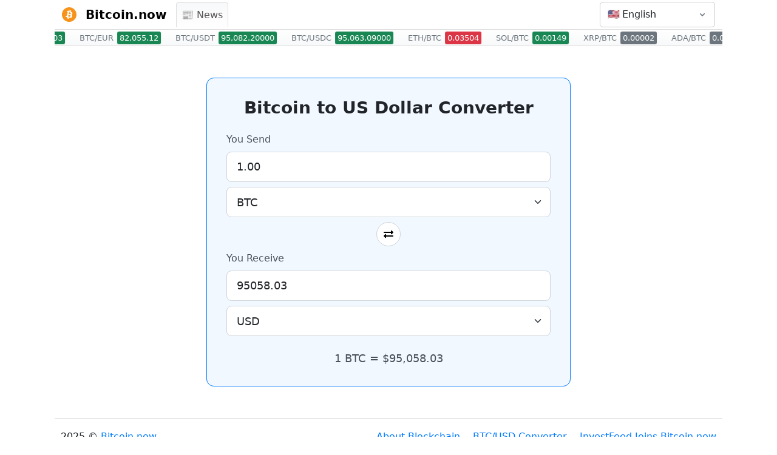

--- FILE ---
content_type: text/html; charset=utf-8
request_url: https://bitcoin.now/btc/usd
body_size: 7485
content:
<!DOCTYPE html>
<html lang="en">
<head>
  <meta charset="UTF-8">
  <meta name="viewport" content="width=device-width, initial-scale=1">
  <title>Bitcoin to US Dollar Conversion | Live BTC/USD Rate | Bitcoin.now</title>

  <!-- Meta Tags -->
  <meta name="description" content="Use our free live converter to get the real-time Bitcoin (BTC) to US Dollar (USD) exchange rate. Accurate, fast, and easy to use.">
  <meta name="robots" content="index, follow">
  <link rel="canonical" href="https://bitcoin.now/btc/usd">

  <!-- START: HREFLANG IMPLEMENTATION -->
  
  <link rel="alternate" hreflang="en" href="https://bitcoin.now/" />
  
  <link rel="alternate" hreflang="es" href="https://bitcoin.now/es/" />
  
  <link rel="alternate" hreflang="zh" href="https://bitcoin.now/zh/" />
  
  <link rel="alternate" hreflang="hi" href="https://bitcoin.now/hi/" />
  
  <link rel="alternate" hreflang="ar" href="https://bitcoin.now/ar/" />
  
  <link rel="alternate" hreflang="pt" href="https://bitcoin.now/pt/" />
  
  <link rel="alternate" hreflang="bn" href="https://bitcoin.now/bn/" />
  
  <link rel="alternate" hreflang="ru" href="https://bitcoin.now/ru/" />
  
  <link rel="alternate" hreflang="ja" href="https://bitcoin.now/ja/" />
  
  <link rel="alternate" hreflang="de" href="https://bitcoin.now/de/" />
  
  <link rel="alternate" hreflang="fr" href="https://bitcoin.now/fr/" />
  
  <link rel="alternate" hreflang="ko" href="https://bitcoin.now/ko/" />
  
  <link rel="alternate" hreflang="tr" href="https://bitcoin.now/tr/" />
  
  <link rel="alternate" hreflang="it" href="https://bitcoin.now/it/" />
  
  <link rel="alternate" hreflang="vi" href="https://bitcoin.now/vi/" />
  
  <link rel="alternate" hreflang="pl" href="https://bitcoin.now/pl/" />
  
  <link rel="alternate" hreflang="uk" href="https://bitcoin.now/uk/" />
  
  <link rel="alternate" hreflang="nl" href="https://bitcoin.now/nl/" />
  
  <link rel="alternate" hreflang="ro" href="https://bitcoin.now/ro/" />
  
  <link rel="alternate" hreflang="el" href="https://bitcoin.now/el/" />
  
  <link rel="alternate" hreflang="sv" href="https://bitcoin.now/sv/" />
  
  <link rel="alternate" hreflang="hu" href="https://bitcoin.now/hu/" />
  
  <link rel="alternate" hreflang="cs" href="https://bitcoin.now/cs/" />
  
  <link rel="alternate" hreflang="da" href="https://bitcoin.now/da/" />
  
  <link rel="alternate" hreflang="fi" href="https://bitcoin.now/fi/" />
  
  <link rel="alternate" hreflang="no" href="https://bitcoin.now/no/" />
  
  <link rel="alternate" hreflang="sk" href="https://bitcoin.now/sk/" />
  
  <link rel="alternate" hreflang="id" href="https://bitcoin.now/id/" />
  
  <link rel="alternate" hreflang="ms" href="https://bitcoin.now/ms/" />
  
  <link rel="alternate" hreflang="th" href="https://bitcoin.now/th/" />
  
  <link rel="alternate" hreflang="x-default" href="https://bitcoin.now/" />
  <!-- END: HREFLANG IMPLEMENTATION -->

  <meta name="twitter:site" content="@BitcoinNow">
  <script async data-id="101459917" src="//static.getclicky.com/js"></script>

  <!-- Icons -->
  <link rel="icon" type="image/svg+xml" href="/static/bitcoin.svg">
  <link rel="apple-touch-icon" href="/static/apple-touch-icon-180x180.png">
  <link rel="manifest" href="/static/site.webmanifest">

  <!-- External CSS -->
  <link href="https://cdn.jsdelivr.net/npm/bootstrap@5.3.0/dist/css/bootstrap.min.css" rel="stylesheet">
  <link href="https://cdnjs.cloudflare.com/ajax/libs/font-awesome/5.15.4/css/all.min.css" rel="stylesheet">
  <link rel="stylesheet" href="/static/css/styles.css">

  <!-- Inline CSS -->
  <style>
    html, body { height: 100%; margin: 0; }
    body {
      max-width: 1100px;
      margin: 0 auto !important;
      padding: 0 !important;
      display: flex !important;
      flex-direction: column !important;
    }
    main { flex-grow: 1; }
    a { color: #007bff; text-decoration: none; }
    a:hover { text-decoration: underline; }

    .navbar {
      width: 100%;
      background-color: #fff !important;
      border-bottom: 1px solid #ddd;
      padding: 3px 0;
    }

    .navbar-brand img { height: 24px; margin-right: 8px; vertical-align: text-bottom; }
    .navbar-brand:hover { text-decoration: none; color: #495057; }

    /* Navbar Link Styling */
    .navbar-nav .nav-link {
      background: linear-gradient(to bottom, #f8f9fa, white);
      border: 1px solid #ddd;
      border-bottom: none;
      margin-right: 2px;
      border-radius: .25rem .25rem 0 0;
      padding: 8px 16px;
      color: #555;
      display: flex; align-items: center; gap: .4rem;
      transition: background-color 0.2s ease-in-out;
      white-space: nowrap;
    }
	
    /* ADD THIS BLOCK RIGHT AFTER THE ABOVE BLOCK */
    .navbar-nav .nav-link:hover {
      text-decoration: none; /* Removes underline */
      background-color: #e9ecef; /* Optional: keeps the slight grey hover effect */
    }

    /* Ticker Styling */
    @keyframes scroll-left {
      0% { transform: translateX(0); }
      100% { transform: translateX(-50%); }
    }
    
	#price-ticker-bar {
	  background: linear-gradient(to bottom, white, #f8f9fa);
	  border-bottom: 1px solid #ddd;
	  padding: 13px 0;
	  display: flex; align-items: center; overflow: hidden; white-space: nowrap;
	}
	.ticker-wrap { display: flex; align-items: center; height: 100%; }
    #price-ticker-bar:hover .ticker-wrap { animation-play-state: paused; }
	.price-item { display: flex; flex-direction: row; align-items: baseline; margin: 0 12px; font-size: 0.8rem; }
    .price-pair { color: #6c757d; margin-right: 6px; }
    .price-value { font-weight: 500; padding: 1px 4px; border-radius: 3px; color: #fff; }
    .price-up { background-color: #198754; }
    .price-down { background-color: #dc3545; }
    .price-same { background-color: #6c757d; }

    footer {
      max-width: 1100px; margin: 0 auto; width: 100%; border-top: 1px solid #ddd; clear: both; padding: 10px;
    }

    /* Language Selector */
    .language-selector { position: relative; list-style: none; padding: 0; margin: 0; width: 190px; }
    #language-toggle {
        display: flex; align-items: center; justify-content: space-between; width: 100%;
        padding: 8px 12px; background: #fff; border: 1px solid #ccc; border-radius: 5px;
    }
    #language-toggle:hover { background-color: #f8f9fa; border-color: #bbb; text-decoration: none !important; }
    #language-toggle[aria-expanded="true"] { border-bottom-left-radius: 0; border-bottom-right-radius: 0; }
    .arrow-down {
        width: 16px; height: 16px;
        background-image: url("data:image/svg+xml,%3Csvg xmlns='http://www.w3.org/2000/svg' viewBox='0 0 16 16' fill='%236c757d'%3E%3Cpath fill-rule='evenodd' d='M4.22 6.22a.75.75 0 0 1 1.06 0L8 8.94l2.72-2.72a.75.75 0 1 1 1.06 1.06l-3.25 3.25a.75.75 0 0 1-1.06 0L4.22 7.28a.75.75 0 0 1 0-1.06Z'/%3E%3C/svg%3E");
        background-repeat: no-repeat; background-position: center; transition: transform 0.2s ease-in-out;
    }
    #language-toggle[aria-expanded="true"] .arrow-down { transform: rotate(180deg); }
    .language-menu {
      display: none; position: absolute; top: 100%; right: 0;
      background-color: white; border: 1px solid #ccc; border-radius: 0 0 5px 5px;
      box-shadow: 0 6px 12px rgba(0,0,0,.175); list-style: none; padding: 0; margin: -1px 0 0 0;
      min-width: 100%; z-index: 9999; max-height: 300px; overflow-y: auto;
    }
    .language-menu.show { display: block; }
    .language-menu a { display: flex; align-items: center; gap: .5rem; padding: 8px 16px; color: #333; white-space: nowrap; }
    .language-menu a:hover { background-color: #f8f9fa; text-decoration: none; }

	@media (max-width: 991.98px) {
	      body { padding-top: 52px !important; }
      
	      /* 1. Fix the Header Bar */
	      .navbar.fixed-top-mobile { 
	        position: fixed !important; 
	        top: 0; right: 0; left: 0; 
	        z-index: 1030 !important; 
	        background-color: #fff !important; 
	        height: 52px; /* Force height so it doesn't grow when menu opens */
	        align-items: center; /* Center logo and hamburger vertically */
	      }

	      /* 2. Position the Menu Dropdown "outside" the header flow */
	      .navbar-collapse { 
	        position: fixed; 
	        top: 52px; /* Start right below the header */
	        left: 0; 
	        width: 100%; 
	        background: #fff; 
	        border-bottom: 1px solid #ddd; 
	        box-shadow: 0 10px 20px rgba(0,0,0,0.1);
	        max-height: calc(100vh - 52px); 
	        overflow-y: auto;
	      }
      
	      .navbar-nav .nav-link { border: none; border-bottom: 1px solid #ddd; border-radius: 0; padding: 15px; }

	      /* 3. Logic for Language Menu on Mobile */
	      .language-selector { width: auto; }
	      #language-toggle { background: transparent; border: none; padding: 8px; width: auto; }
      
	      /* Ensure the Language Dropdown stays properly positioned next to the hamburger */
	      .language-menu {
	          position: fixed; /* Fixed relative to screen, not the navbar flow */
	          top: 52px; 
	          right: 0; /* Align to right side */
	          left: auto; /* Do not stretch to left */
	          width: 200px; /* specific width for mobile dropdown */
	          margin-top: 0; 
	          border-radius: 0 0 0 5px; /* Round bottom-left corner */
	          border: 1px solid #ccc;
	          border-top: none;
	      }

	      /* 4. HAMBURGER TO 'X' ANIMATION */
	      /* Default Hamburger (Bootstrap default) */
	      .navbar-toggler { border: none; padding: 0.25rem 0.75rem; }
	      .navbar-toggler:focus { box-shadow: none; }
      
		/* Change Icon to X when Expanded */
		      .navbar-toggler[aria-expanded="true"] .navbar-toggler-icon {
		        background-image: url("data:image/svg+xml,%3csvg xmlns='http://www.w3.org/2000/svg' viewBox='0 0 16 16' fill='%23333'%3e%3cpath d='M.293.293a1 1 0 0 1 1.414 0L8 6.586 14.293.293a1 1 0 1 1 1.414 1.414L9.414 8l6.293 6.293a1 1 0 0 1-1.414 1.414L8 9.414l-6.293 6.293a1 1 0 0 1-1.414-1.414L6.586 8 .293 1.707a1 1 0 0 1 0-1.414z'/%3e%3c/svg%3e");
		        /* ADD THESE LINES TO SHRINK THE X */
		        background-size: 60%; 
		        background-position: center;
		        background-repeat: no-repeat;
		      }
	    }
  </style>
  
    
    <style>
        /* Reusing styles from main.html for the converter */
        .converter-container {
            padding: 2rem;
            background-color: rgba(0, 123, 255, 0.05);
            border: 1px solid #007bff;
            border-radius: 12px;
            max-width: 600px; /* Center the converter */
            margin: 2rem auto; /* Add some vertical space and center */
        }
        .converter-card-title {
            font-size: 1.75rem;
            font-weight: 600;
            margin-bottom: 1.5rem;
            text-align: center;
        }
        .form-group label {
            display: block;
            margin-bottom: 0.5rem;
            font-weight: 500;
            color: #495057;
        }
        .form-control, .form-select {
            height: 50px;
            border: 1px solid #ced4da;
            border-radius: 8px;
            padding: 0.75rem 1rem;
            font-size: 1.1rem;
        }
        .form-control:focus, .form-select:focus {
            border-color: #80bdff;
            box-shadow: 0 0 0 0.2rem rgba(0,123,255,.25);
        }
        .swap-container {
            display: flex;
            align-items: center;
            justify-content: center;
            margin: -0.5rem 0;
        }
        .swap-button {
            display: flex;
            align-items: center;
            justify-content: center;
            width: 40px;
            height: 40px;
            border-radius: 50%;
            border: 1px solid #ced4da;
            background-color: #fff;
            cursor: pointer;
            transition: transform 0.2s ease, box-shadow 0.2s ease;
        }
        .swap-button:hover {
            transform: rotate(180deg);
            box-shadow: 0 0 8px rgba(0,0,0,0.1);
        }
        .rate-display {
            text-align: center;
            margin: 1.5rem 0 0;
            font-weight: 500;
            font-size: 1.1rem;
            color: #495057;
            min-height: 25px;
        }
    </style>

<!-- Matomo -->
<script>
  var _paq = window._paq = window._paq || [];
  /* tracker methods like "setCustomDimension" should be called before "trackPageView" */
  _paq.push(['trackPageView']);
  _paq.push(['enableLinkTracking']);
  (function() {
    var u="//tracking.bitcoin.now/";
    _paq.push(['setTrackerUrl', u+'matomo.php']);
    _paq.push(['setSiteId', '28']);
    var d=document, g=d.createElement('script'), s=d.getElementsByTagName('script')[0];
    g.async=true; g.src=u+'matomo.js'; s.parentNode.insertBefore(g,s);
  })();
</script>
<!-- End Matomo Code -->
</head>

<body>
  <nav class="navbar navbar-expand-lg navbar-light bg-transparent fixed-top-mobile position-relative">
    <div class="container-fluid">
      <!-- 1. LOGO -->
      <a class="navbar-brand fw-bold" href="/">
        <img src="/static/bitcoin.svg" alt="Site Logo"> Bitcoin.now
      </a>
      
      <!-- 3. NAVIGATION LINKS (Collapsible) - MOVED HERE so it sits next to logo on Desktop -->
      
      <div class="collapse navbar-collapse" id="mainMenu">
        <ul class="navbar-nav me-auto"> <!-- me-auto keeps links to the left/near logo -->
          
            <li class="nav-item"><a class="nav-link" href="/news">📰 News</a></li>
          
        </ul>
      </div>
      

      <!-- 2. RIGHT SIDE (Language + Hamburger) -->
      <div class="d-flex align-items-center ms-auto">
        <!-- Language Selector -->
        <div class="language-selector">
          <a class="nav-link" href="#" id="language-toggle" aria-expanded="false">
            <span class="d-flex align-items-center">
                
                <span>🇺🇸</span>
                <span class="d-none d-lg-inline-block ms-1">English</span>
            </span>
            <span class="arrow-down ms-1"></span>
          </a>
          <ul class="language-menu" id="language-menu">
            
              
            
              
              <li>
                <a href="/es/">
                  🇪🇸 Español
                </a>
              </li>
              
            
              
              <li>
                <a href="/zh/">
                  🇨🇳 中文 (简体)
                </a>
              </li>
              
            
              
              <li>
                <a href="/hi/">
                  🇮🇳 हिन्दी
                </a>
              </li>
              
            
              
              <li>
                <a href="/ar/">
                  🇸🇦 العربية
                </a>
              </li>
              
            
              
              <li>
                <a href="/pt/">
                  🇧🇷 Português
                </a>
              </li>
              
            
              
              <li>
                <a href="/bn/">
                  🇧🇩 বাংলা
                </a>
              </li>
              
            
              
              <li>
                <a href="/ru/">
                  🇷🇺 Русский
                </a>
              </li>
              
            
              
              <li>
                <a href="/ja/">
                  🇯🇵 日本語
                </a>
              </li>
              
            
              
              <li>
                <a href="/de/">
                  🇩🇪 Deutsch
                </a>
              </li>
              
            
              
              <li>
                <a href="/fr/">
                  🇫🇷 Français
                </a>
              </li>
              
            
              
              <li>
                <a href="/ko/">
                  🇰🇷 한국어
                </a>
              </li>
              
            
              
              <li>
                <a href="/tr/">
                  🇹🇷 Türkçe
                </a>
              </li>
              
            
              
              <li>
                <a href="/it/">
                  🇮🇹 Italiano
                </a>
              </li>
              
            
              
              <li>
                <a href="/vi/">
                  🇻🇳 Tiếng Việt
                </a>
              </li>
              
            
              
              <li>
                <a href="/pl/">
                  🇵🇱 Polski
                </a>
              </li>
              
            
              
              <li>
                <a href="/uk/">
                  🇺🇦 Українська
                </a>
              </li>
              
            
              
              <li>
                <a href="/nl/">
                  🇳🇱 Nederlands
                </a>
              </li>
              
            
              
              <li>
                <a href="/ro/">
                  🇷🇴 Română
                </a>
              </li>
              
            
              
              <li>
                <a href="/el/">
                  🇬🇷 Ελληνικά
                </a>
              </li>
              
            
              
              <li>
                <a href="/sv/">
                  🇸🇪 Svenska
                </a>
              </li>
              
            
              
              <li>
                <a href="/hu/">
                  🇭🇺 Magyar
                </a>
              </li>
              
            
              
              <li>
                <a href="/cs/">
                  🇨🇿 Čeština
                </a>
              </li>
              
            
              
              <li>
                <a href="/da/">
                  🇩🇰 Dansk
                </a>
              </li>
              
            
              
              <li>
                <a href="/fi/">
                  🇫🇮 Suomi
                </a>
              </li>
              
            
              
              <li>
                <a href="/no/">
                  🇳🇴 Norsk
                </a>
              </li>
              
            
              
              <li>
                <a href="/sk/">
                  🇸🇰 Slovenčina
                </a>
              </li>
              
            
              
              <li>
                <a href="/id/">
                  🇮🇩 Bahasa Indonesia
                </a>
              </li>
              
            
              
              <li>
                <a href="/ms/">
                  🇲🇾 Bahasa Melayu
                </a>
              </li>
              
            
              
              <li>
                <a href="/th/">
                  🇹🇭 ไทย
                </a>
              </li>
              
            
          </ul>
        </div>

        <!-- Hamburger Menu (Mobile Only) -->
        
        <button class="navbar-toggler ms-2" type="button" data-bs-toggle="collapse"
                data-bs-target="#mainMenu" aria-controls="mainMenu"
                aria-expanded="false" aria-label="Toggle navigation">
          <span class="navbar-toggler-icon"></span>
        </button>
        
      </div>

    </div>
  </nav>

  
  <div id="price-ticker-bar">
    <div class="ticker-wrap">
      
        <div class="price-item" data-pair="BTC/USD">
          <div class="price-pair">BTC/USD</div>
          <div class="price-value price-up">95,058.03</div>
        </div>
      
        <div class="price-item" data-pair="BTC/EUR">
          <div class="price-pair">BTC/EUR</div>
          <div class="price-value price-up">82,055.12</div>
        </div>
      
        <div class="price-item" data-pair="BTC/USDT">
          <div class="price-pair">BTC/USDT</div>
          <div class="price-value price-up">95,082.20000</div>
        </div>
      
        <div class="price-item" data-pair="BTC/USDC">
          <div class="price-pair">BTC/USDC</div>
          <div class="price-value price-up">95,063.09000</div>
        </div>
      
        <div class="price-item" data-pair="ETH/BTC">
          <div class="price-pair">ETH/BTC</div>
          <div class="price-value price-down">0.03504</div>
        </div>
      
        <div class="price-item" data-pair="SOL/BTC">
          <div class="price-pair">SOL/BTC</div>
          <div class="price-value price-up">0.00149</div>
        </div>
      
        <div class="price-item" data-pair="XRP/BTC">
          <div class="price-pair">XRP/BTC</div>
          <div class="price-value price-same">0.00002</div>
        </div>
      
        <div class="price-item" data-pair="ADA/BTC">
          <div class="price-pair">ADA/BTC</div>
          <div class="price-value price-same">0.00000</div>
        </div>
      
        <div class="price-item" data-pair="DOGE/BTC">
          <div class="price-pair">DOGE/BTC</div>
          <div class="price-value price-same">0.00000</div>
        </div>
      
        <div class="price-item" data-pair="LTC/BTC">
          <div class="price-pair">LTC/BTC</div>
          <div class="price-value price-down">0.00079</div>
        </div>
      
    </div>
  </div>
  

  <main class="container">
    
<div class="container">
    <div class="converter-container">
        <h1 class="converter-card-title">Bitcoin to US Dollar Converter</h1>
        <div class="row">
            <div class="col-12 mb-3">
                <div class="form-group">
                    <label for="from-amount">You Send</label>
                    <input type="number" id="from-amount" class="form-control" value="1.00">
                </div>
                <div class="form-group mt-2">
                    <select id="from-currency" class="form-select">
                        <option value="BTC" selected>BTC</option>
                        <option value="USD">USD</option>
                    </select>
                </div>
            </div>
            <div class="col-12">
                <div class="swap-container">
                    <button id="swap-button" class="swap-button" aria-label="Swap currencies">
                        <i class="fas fa-exchange-alt"></i>
                    </button>
                </div>
            </div>
            <div class="col-12 mt-3">
                <div class="form-group">
                    <label for="to-amount">You Receive</label>
                    <input type="number" id="to-amount" class="form-control" placeholder="0.00">
                </div>
                <div class="form-group mt-2">
                    <select id="to-currency" class="form-select">
                        <option value="BTC">BTC</option>
                        <option value="USD" selected>USD</option>
                    </select>
                </div>
            </div>
        </div>
        <div class="rate-display" id="rate-display">&nbsp;</div>
    </div>
</div>

  </main>

  <footer>
    <div class="d-flex justify-content-between align-items-center flex-wrap py-2">
        <p class="mb-0">2025 &copy; <a href="/">Bitcoin.now</a></p>
        <div class="text-end">
            <a href="/blog/blockchain" class="me-3">About Blockchain</a>
            <a href="/btc/usd" class="me-3">BTC/USD Converter</a>
            <a href="/blog/investfeed-to-bitcoin">InvestFeed Joins Bitcoin.now</a>
        </div>
    </div>
  </footer>

  <script src="https://cdn.jsdelivr.net/npm/bootstrap@5.3.0/dist/js/bootstrap.bundle.min.js"></script>
  
  <script>
    document.addEventListener('DOMContentLoaded', function() {
      // Language Toggle Logic
      const languageToggle = document.getElementById('language-toggle');
      const languageMenu = document.getElementById('language-menu');
      if (languageToggle) {
        languageToggle.addEventListener('click', function(event) {
          event.preventDefault(); event.stopPropagation();
          const isExpanded = languageToggle.getAttribute('aria-expanded') === 'true';
          languageToggle.setAttribute('aria-expanded', !isExpanded);
          languageMenu.classList.toggle('show');
        });
      }
      window.addEventListener('click', function() {
        if (languageMenu && languageMenu.classList.contains('show')) {
          languageMenu.classList.remove('show');
          if (languageToggle) { languageToggle.setAttribute('aria-expanded', 'false'); }
        }
      });
      
      // Ticker Logic
      const tickerBar = document.getElementById('price-ticker-bar');
      function initializeTicker() {
        if (!tickerBar) return;
        const tickerWrap = tickerBar.querySelector('.ticker-wrap');
        const originalItems = Array.from(tickerWrap.querySelectorAll('.price-item'));
        if (originalItems.length === 0) { tickerBar.style.display = 'none'; return; }
        while (tickerWrap.offsetWidth < tickerBar.offsetWidth * 2) {
          originalItems.forEach(item => { tickerWrap.appendChild(item.cloneNode(true)); });
        }
        const allCurrentItems = Array.from(tickerWrap.querySelectorAll('.price-item'));
        allCurrentItems.forEach(item => {
          const clone = item.cloneNode(true); clone.setAttribute('aria-hidden', 'true'); tickerWrap.appendChild(clone);
        });
        const totalContentWidth = tickerWrap.scrollWidth / 2;
        const speed = 60;
        const duration = totalContentWidth / speed;
        tickerWrap.style.animation = `scroll-left ${duration}s linear infinite`;
      }
      
      async function updateTicker() {
        if (!tickerBar) return;
        try {
          const response = await fetch('/api/ticker-update');
          if (!response.ok) return;
          const tickerData = await response.json();
          if (tickerData && tickerData.length > 0) {
            tickerData.forEach(item => {
              const elementsToUpdate = document.querySelectorAll(`.price-item[data-pair="${item.pair}"]`);
              elementsToUpdate.forEach(el => {
                const priceValueDiv = el.querySelector('.price-value');
                if (priceValueDiv) {
                  priceValueDiv.textContent = item.price;
                  priceValueDiv.className = `price-value price-${item.direction}`;
                }
              });
            });
          }
        } catch (error) { console.error('Ticker error:', error); }
      }

      if (tickerBar) { setTimeout(function() { initializeTicker(); setInterval(updateTicker, 15000); }, 100); }
    });
  </script>
  
    
    <script>
    document.addEventListener('DOMContentLoaded', function() {
        // --- Converter JavaScript (copied from main.html) ---
        const fromAmountInput = document.getElementById('from-amount');
        const toAmountInput = document.getElementById('to-amount');
        const fromCurrencySelect = document.getElementById('from-currency');
        const toCurrencySelect = document.getElementById('to-currency');
        const swapButton = document.getElementById('swap-button');
        const rateDisplay = document.getElementById('rate-display');

        let btcToUsdRate = 0;
        let lastEdited = 'from';

        async function fetchRateAndConvert() {
            try {
                // Use the existing API endpoint
                const response = await fetch('/api/ticker-update');
                if (!response.ok) throw new Error('Network response was not ok');
                const tickerData = await response.json();
                const btcPair = tickerData.find(item => item.pair === 'BTC/USD');
                
                if (btcPair) {
                    btcToUsdRate = parseFloat(btcPair.price.replace(/,/g, ''));
                    updateConversion();
                } else {
                    rateDisplay.textContent = "Could not fetch BTC/USD rate.";
                }
            } catch (error) {
                console.error('Error fetching conversion rate:', error);
                rateDisplay.textContent = "Error loading rate.";
            }
        }

        function updateConversion() {
            if (btcToUsdRate <= 0) return;

            const fromCurrency = fromCurrencySelect.value;
            const toCurrency = toCurrencySelect.value;
            let sourceAmount, sourceInput, targetInput;

            if (lastEdited === 'from') {
                sourceInput = fromAmountInput;
                targetInput = toAmountInput;
            } else {
                sourceInput = toAmountInput;
                targetInput = fromAmountInput;
            }
            
            sourceAmount = parseFloat(sourceInput.value) || 0;
            let result = 0;

            if (fromCurrency === toCurrency) {
                result = sourceAmount;
            } else if (fromCurrency === 'BTC' && toCurrency === 'USD') {
                result = lastEdited === 'from' ? sourceAmount * btcToUsdRate : sourceAmount / btcToUsdRate;
            } else if (fromCurrency === 'USD' && toCurrency === 'BTC') {
                result = lastEdited === 'from' ? sourceAmount / btcToUsdRate : sourceAmount * btcToUsdRate;
            }
            
            targetInput.value = result ? result.toFixed(8).replace(/\.?0+$/, "") : "";

            const rateText = `1 BTC = ${btcToUsdRate.toLocaleString('en-US', { style: 'currency', currency: 'USD' })}`;
            rateDisplay.textContent = rateText;
        }

        function swapCurrencies() {
            const fromCurrency = fromCurrencySelect.value;
            fromCurrencySelect.value = toCurrencySelect.value;
            toCurrencySelect.value = fromCurrency;
            lastEdited = 'from';
            updateConversion();
        }

        fromAmountInput.addEventListener('input', () => { lastEdited = 'from'; updateConversion(); });
        toAmountInput.addEventListener('input', () => { lastEdited = 'to'; updateConversion(); });
        fromCurrencySelect.addEventListener('change', () => { lastEdited = 'from'; updateConversion(); });
        toCurrencySelect.addEventListener('change', () => { lastEdited = 'from'; updateConversion(); });
        swapButton.addEventListener('click', swapCurrencies);
        
        // Initial fetch
        fetchRateAndConvert();
    });
    </script>

<script defer src="https://static.cloudflareinsights.com/beacon.min.js/vcd15cbe7772f49c399c6a5babf22c1241717689176015" integrity="sha512-ZpsOmlRQV6y907TI0dKBHq9Md29nnaEIPlkf84rnaERnq6zvWvPUqr2ft8M1aS28oN72PdrCzSjY4U6VaAw1EQ==" data-cf-beacon='{"version":"2024.11.0","token":"4dbf59abbb094548a3130e062ff1eb95","r":1,"server_timing":{"name":{"cfCacheStatus":true,"cfEdge":true,"cfExtPri":true,"cfL4":true,"cfOrigin":true,"cfSpeedBrain":true},"location_startswith":null}}' crossorigin="anonymous"></script>
</body>
</html>